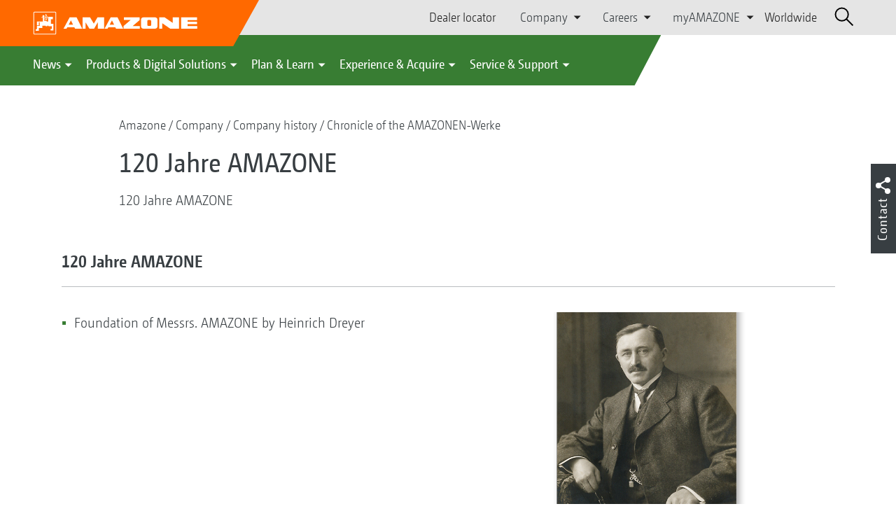

--- FILE ---
content_type: text/html;charset=UTF-8
request_url: https://amazone.co.uk/en-gb/company/company-history/chronik/120-jahre-amazone-90860
body_size: 12517
content:

<!DOCTYPE html>
<html class="no-js" lang="en-GB" dir="ltr"    >
<head data-lang="en">
<!-- Google Tag Manager -->
<!-- Google Tag Manager -->
<script data-cmp-vendor="s905" type="text/plain" class="cmplazyload">(function(w,d,s,l,i){w[l]=w[l]||[];w[l].push({'gtm.start':
new Date().getTime(),event:'gtm.js'});var f=d.getElementsByTagName(s)[0],
j=d.createElement(s),dl=l!='dataLayer'?'&l='+l:'';j.async=true;j.src=
'https://www.googletagmanager.com/gtm.js?id='+i+dl;f.parentNode.insertBefore(j,f);
})(window,document,'script','dataLayer','GTM-PPW6KPD');
</script>
<!-- End Google Tag Manager --> <meta http-equiv="content-type" content="text/html; charset=utf-8">
<meta http-equiv="content-language" content="en-GB">
<meta name="DC.language" content="en-GB" scheme="DCTERMS.RFC3066">
<meta name="DC.type" content="Text" scheme="DCTERMS.DCMIType">
<meta name="DC.format" content="text/html" scheme="DCTERMS.IMT">
<meta name="DC.identifier" content="/en-gb/company/company-history/chronik/120-jahre-amazone-90860">
<meta name="DC.description" content="Willkommen bei AMAZONE, Hersteller von Landmaschinen und Kommunalmaschinen, Systemanbieter f&amp;uuml;r intelligenten Pflanzenbau.">
<meta name="DC.language" content="en" scheme="DCTERMS.RFC3066">
<meta name="DC.type" content="Text" scheme="DCTERMS.DCMIType">
<meta name="DC.date" content="7 May 2025, 08:10:01" scheme="DCTERMS.W3CDTF">
<meta name="date" content="7 May 2025, 08:10:01">
<meta name="author" content="AMAZONE Ltd."/>
<meta name="copyright" content="1995-2021 AMAZONE Ltd.">
<meta name="revisit-after" content="2 days">
<meta name="revisit" content="2 days">
<meta name="MSSmartTagsPreventParsing" content="true">
<meta http-equiv="imagetoolbar" content="no">
<meta name="alternateTitle" content="120 Jahre AMAZONE">
<meta name="abstract" content="120 Jahre AMAZONE">
<meta name="Classification" content="com.coremedia.blueprint.cae.contentbeans.CMChannelImpl$$[id=91408]">
<meta name="Publisher" content="1995-2021 AMAZONE Ltd.">
<meta name="Copyright" content="1995-2021 AMAZONE Ltd.">
<meta name="topic" content="">
<meta name="Audience" content="Alle">
<meta name="Content-Language" CONTENT="en-GB">
<meta name="Language" CONTENT="English, en, english">
<meta name="Page-type" content="120 Jahre AMAZONE">
<title>120 Jahre AMAZONE </title>
<meta name="description" content="Willkommen bei AMAZONE, Hersteller von Landmaschinen und Kommunalmaschinen, Systemanbieter f&amp;uuml;r intelligenten Pflanzenbau.">
<meta name="viewport" content="width=device-width, initial-scale=1">
<meta name="generator" content="CoreMedia CMS">
<meta property="og:title" content="120 Jahre AMAZONE"/>
<meta property="og:description" content="Willkommen bei AMAZONE, Hersteller von Landmaschinen und Kommunalmaschinen, Systemanbieter f&amp;uuml;r intelligenten Pflanzenbau.">
<meta property="og:url" content="/en-gb/company/company-history/chronik/120-jahre-amazone-90860"/>
<meta name="robots" content="index, follow" />
<link rel="apple-touch-icon" sizes="180x180" href="/resource/crblob/1416884/b33f4da1cdf5be0eabda91af2c86eac7/apple-touch-icon-png-data.png" />
<link rel="shortcut icon" href="/resource/crblob/1284386/7c3255843e7f941ecd12834e50dddaf2/favicon-ico-data.ico" />
<link rel="canonical" href="https://amazone.co.uk/en-gb/company/company-history/chronik/120-jahre-amazone-90860">
<link rel="alternate" hreflang="x-default" href="https://amazone.net/en/company/company-history/chronik/120-jahre-amazone-48128">
<link rel="alternate" hreflang="fr-FR" href="https://amazone.fr/fr-fr/entreprise/quelques-mots-d-histoire/chronik/120-ans-amazone-289712"
title="French (France) | French (France)">
<link rel="alternate" hreflang="de" href="https://amazone.net/de/unternehmen/firmenhistorie/chronik/120-jahre-amazone-17480"
title="German | German">
<link rel="alternate" hreflang="pl-PL" href="https://amazone.pl/pl-pl/przedsiębiorstwo/historia-firmy/chronik/120-lat-amazone-185004"
title="Polish (Poland) | Polish (Poland)">
<link rel="alternate" hreflang="ru" href="https://amazone.net/ru/предприятие/история-компании/chronik/120-лет-компании-amazone-155078"
title="Russian | Russian">
<link rel="alternate" hreflang="fr" href="https://amazone.net/fr/entreprise/histoire-de-l-entreprise/chronik/120-ans-amazone-113782"
title="French | French">
<link rel="alternate" hreflang="en" href="https://amazone.net/en/company/company-history/chronik/120-jahre-amazone-48128"
title="English | English">
<link rel="alternate" hreflang="hu-HU" href="https://amazone.hu/hu-hu/az-oetletgyár/a-vállalat-toerténete/chronik/120-éves-az-amazone-210930"
title="Hungarian (Hungary) | Hungarian (Hungary)">
<link rel="alternate" hreflang="de-DE" href="https://amazone.de/de-de/unternehmen/firmenhistorie/chronik/120-jahre-amazone-73644"
title="German (Germany) | German (Germany)">
<link rel="alternate" hreflang="en-GB" href="https://amazone.co.uk/en-gb/company/company-history/chronik/120-jahre-amazone-90860"
title="English (United Kingdom) | English (United Kingdom)">
<script>document.documentElement.className = document.documentElement.className.replace(/no-js/g, 'js');</script>
<link href="/resource/themes/amazone/css/amazone-1726-140.css" rel="stylesheet" ></head><body id="top" data-countryCode="gb">
<!-- Google Tag Manager (noscript) -->
<noscript><iframe src="https://www.googletagmanager.com/ns.html?id=GTM-PPW6KPD"
height="0" width="0" style="display:none;visibility:hidden"></iframe></noscript>
<!-- End Google Tag Manager (noscript) -->
<!-- Consent Manager -->
<script>
if (!("gdprAppliesGlobally" in window)) {
window.gdprAppliesGlobally = true
}
if (!("cmp_id" in window) || window.cmp_id < 1) {
window.cmp_id = 0
}
if (!("cmp_cdid" in window)) {
window.cmp_cdid = "c5ef2373b1363"
}
if (!("cmp_params" in window)) {
window.cmp_params = ""
}
if (!("cmp_host" in window)) {
window.cmp_host = "a.delivery.consentmanager.net"
}
if (!("cmp_cdn" in window)) {
window.cmp_cdn = "cdn.consentmanager.net"
}
if (!("cmp_proto" in window)) {
window.cmp_proto = "https:"
}
if (!("cmp_codesrc" in window)) {
window.cmp_codesrc = "0"
}
window.cmp_getsupportedLangs = function () {
var b = ["DE", "EN", "FR", "IT", "NO", "DA", "FI", "ES", "PT", "RO", "BG", "ET", "EL", "GA", "HR", "LV", "LT", "MT", "NL", "PL", "SV", "SK", "SL", "CS", "HU", "RU", "SR", "ZH", "TR", "UK", "AR", "BS"];
if ("cmp_customlanguages" in window) {
for (var a = 0; a < window.cmp_customlanguages.length; a++) {
b.push(window.cmp_customlanguages[a].l.toUpperCase())
}
}
return b
};
window.cmp_getRTLLangs = function () {
var a = ["AR"];
if ("cmp_customlanguages" in window) {
for (var b = 0; b < window.cmp_customlanguages.length; b++) {
if ("r" in window.cmp_customlanguages[b] && window.cmp_customlanguages[b].r) {
a.push(window.cmp_customlanguages[b].l)
}
}
}
return a
};
window.cmp_getlang = function (a) {
if (typeof (a) != "boolean") {
a = true
}
if (a && typeof (cmp_getlang.usedlang) == "string" && cmp_getlang.usedlang !== "") {
return cmp_getlang.usedlang
}
return window.cmp_getlangs()[0]
};
window.cmp_extractlang = function (a) {
if (a.indexOf("cmplang=") != -1) {
a = a.substr(a.indexOf("cmplang=") + 8, 2).toUpperCase();
if (a.indexOf("&") != -1) {
a = a.substr(0, a.indexOf("&"))
}
} else {
a = ""
}
return a
};
window.cmp_getlangs = function () {
var g = window.cmp_getsupportedLangs();
var c = [];
var f = location.hash;
var e = location.search;
var j = "cmp_params" in window ? window.cmp_params : "";
var a = "languages" in navigator ? navigator.languages : [];
if (cmp_extractlang(f) != "") {
c.push(cmp_extractlang(f))
} else {
if (cmp_extractlang(e) != "") {
c.push(cmp_extractlang(e))
} else {
if (cmp_extractlang(j) != "") {
c.push(cmp_extractlang(j))
} else {
if ("cmp_setlang" in window && window.cmp_setlang != "") {
c.push(window.cmp_setlang.toUpperCase())
} else {
if ("cmp_langdetect" in window && window.cmp_langdetect == 1) {
c.push(window.cmp_getPageLang())
} else {
if (a.length > 0) {
for (var d = 0; d < a.length; d++) {
c.push(a[d])
}
}
if ("language" in navigator) {
c.push(navigator.language)
}
if ("userLanguage" in navigator) {
c.push(navigator.userLanguage)
}
}
}
}
}
}
var h = [];
for (var d = 0; d < c.length; d++) {
var b = c[d].toUpperCase();
if (b.length < 2) {
continue
}
if (g.indexOf(b) != -1) {
h.push(b)
} else {
if (b.indexOf("-") != -1) {
b = b.substr(0, 2)
}
if (g.indexOf(b) != -1) {
h.push(b)
}
}
}
if (h.length == 0 && typeof (cmp_getlang.defaultlang) == "string" && cmp_getlang.defaultlang !== "") {
return [cmp_getlang.defaultlang.toUpperCase()]
} else {
return h.length > 0 ? h : ["EN"]
}
};
window.cmp_getPageLangs = function () {
var a = window.cmp_getXMLLang();
if (a != "") {
a = [a.toUpperCase()]
} else {
a = []
}
a = a.concat(window.cmp_getLangsFromURL());
return a.length > 0 ? a : ["EN"]
};
window.cmp_getPageLang = function () {
var a = window.cmp_getPageLangs();
return a.length > 0 ? a[0] : ""
};
window.cmp_getLangsFromURL = function () {
var c = window.cmp_getsupportedLangs();
var b = location;
var m = "toUpperCase";
var g = b.hostname[m]() + ".";
var a = b.pathname[m]() + "/";
var f = [];
for (var e = 0; e < c.length; e++) {
var j = a.substring(0, c[e].length + 1);
if (g.substring(0, c[e].length + 1) == c[e] + ".") {
f.push(c[e][m]())
} else {
if (c[e].length == 5) {
var k = c[e].substring(3, 5) + "-" + c[e].substring(0, 2);
if (g.substring(0, k.length + 1) == k + ".") {
f.push(c[e][m]())
}
} else {
if (j == c[e] + "/" || j == "/" + c[e]) {
f.push(c[e][m]())
} else {
if (j == c[e].replace("-", "/") + "/" || j == "/" + c[e].replace("-", "/")) {
f.push(c[e][m]())
} else {
if (c[e].length == 5) {
var k = c[e].substring(3, 5) + "-" + c[e].substring(0, 2);
var h = a.substring(0, k.length + 1);
if (h == k + "/" || h == k.replace("-", "/") + "/") {
f.push(c[e][m]())
}
}
}
}
}
}
}
return f
};
window.cmp_getXMLLang = function () {
var c = document.getElementsByTagName("html");
if (c.length > 0) {
var c = c[0]
} else {
c = document.documentElement
}
if (c && c.getAttribute) {
var a = c.getAttribute("xml:lang");
if (typeof (a) != "string" || a == "") {
a = c.getAttribute("lang")
}
if (typeof (a) == "string" && a != "") {
var b = window.cmp_getsupportedLangs();
return b.indexOf(a.toUpperCase()) != -1 ? a : ""
} else {
return ""
}
}
};
(function () {
var B = document;
var C = B.getElementsByTagName;
var o = window;
var t = "";
var h = "";
var k = "";
var D = function (e) {
var i = "cmp_" + e;
e = "cmp" + e + "=";
var d = "";
var l = e.length;
var G = location;
var H = G.hash;
var w = G.search;
var u = H.indexOf(e);
var F = w.indexOf(e);
if (u != -1) {
d = H.substring(u + l, 9999)
} else {
if (F != -1) {
d = w.substring(F + l, 9999)
} else {
return i in o && typeof (o[i]) !== "function" ? o[i] : ""
}
}
var E = d.indexOf("&");
if (E != -1) {
d = d.substring(0, E)
}
return d
};
var j = D("lang");
if (j != "") {
t = j;
k = t
} else {
if ("cmp_getlang" in o) {
t = o.cmp_getlang().toLowerCase();
h = o.cmp_getlangs().slice(0, 3).join("_");
k = o.cmp_getPageLangs().slice(0, 3).join("_");
if ("cmp_customlanguages" in o) {
var m = o.cmp_customlanguages;
for (var x = 0; x < m.length; x++) {
var a = m[x].l.toLowerCase();
if (a == t) {
t = "en"
}
}
}
}
}
var q = ("cmp_proto" in o) ? o.cmp_proto : "https:";
if (q != "http:" && q != "https:") {
q = "https:"
}
var n = ("cmp_ref" in o) ? o.cmp_ref : location.href;
if (n.length > 300) {
n = n.substring(0, 300)
}
var z = function (d) {
var I = B.createElement("script");
I.setAttribute("data-cmp-ab", "1");
I.type = "text/javascript";
I.async = true;
I.src = d;
var H = ["body", "div", "span", "script", "head"];
var w = "currentScript";
var F = "parentElement";
var l = "appendChild";
var G = "body";
if (B[w] && B[w][F]) {
B[w][F][l](I)
} else {
if (B[G]) {
B[G][l](I)
} else {
for (var u = 0; u < H.length; u++) {
var E = C(H[u]);
if (E.length > 0) {
E[0][l](I);
break
}
}
}
}
};
var b = D("design");
var c = D("regulationkey");
var y = D("gppkey");
var s = D("att");
var f = o.encodeURIComponent;
var g = false;
try {
g = B.cookie.length > 0
} catch (A) {
g = false
}
var p = q + "//" + o.cmp_host + "/delivery/cmp.php?";
p += ("cmp_id" in o && o.cmp_id > 0 ? "id=" + o.cmp_id : "") + ("cmp_cdid" in o ? "&cdid=" + o.cmp_cdid : "") + "&h=" + f(n);
p += (b != "" ? "&cmpdesign=" + f(b) : "") + (c != "" ? "&cmpregulationkey=" + f(c) : "") + (y != "" ? "&cmpgppkey=" + f(y) : "");
p += (s != "" ? "&cmpatt=" + f(s) : "") + ("cmp_params" in o ? "&" + o.cmp_params : "") + (g ? "&__cmpfcc=1" : "");
z(p + "&l=" + f(t) + "&ls=" + f(h) + "&lp=" + f(k) + "&o=" + (new Date()).getTime());
var r = "js";
var v = D("debugunminimized") != "" ? "" : ".min";
if (D("debugcoverage") == "1") {
r = "instrumented";
v = ""
}
if (D("debugtest") == "1") {
r = "jstests";
v = ""
}
z(q + "//" + o.cmp_cdn + "/delivery/" + r + "/cmp_final" + v + ".js")
})();
window.cmp_addFrame = function (b) {
if (!window.frames[b]) {
if (document.body) {
var a = document.createElement("iframe");
a.style.cssText = "display:none";
if ("cmp_cdn" in window && "cmp_ultrablocking" in window && window.cmp_ultrablocking > 0) {
a.src = "//" + window.cmp_cdn + "/delivery/empty.html"
}
a.name = b;
a.setAttribute("title", "Intentionally hidden, please ignore");
a.setAttribute("role", "none");
a.setAttribute("tabindex", "-1");
document.body.appendChild(a)
} else {
window.setTimeout(window.cmp_addFrame, 10, b)
}
}
};
window.cmp_rc = function (c, b) {
var l = "";
try {
l = document.cookie
} catch (h) {
l = ""
}
var j = "";
var f = 0;
var g = false;
while (l != "" && f < 100) {
f++;
while (l.substr(0, 1) == " ") {
l = l.substr(1, l.length)
}
var k = l.substring(0, l.indexOf("="));
if (l.indexOf(";") != -1) {
var m = l.substring(l.indexOf("=") + 1, l.indexOf(";"))
} else {
var m = l.substr(l.indexOf("=") + 1, l.length)
}
if (c == k) {
j = m;
g = true
}
var d = l.indexOf(";") + 1;
if (d == 0) {
d = l.length
}
l = l.substring(d, l.length)
}
if (!g && typeof (b) == "string") {
j = b
}
return (j)
};
window.cmp_stub = function () {
var a = arguments;
__cmp.a = __cmp.a || [];
if (!a.length) {
return __cmp.a
} else {
if (a[0] === "ping") {
if (a[1] === 2) {
a[2]({
gdprApplies: gdprAppliesGlobally,
cmpLoaded: false,
cmpStatus: "stub",
displayStatus: "hidden",
apiVersion: "2.2",
cmpId: 31
}, true)
} else {
a[2](false, true)
}
} else {
if (a[0] === "getUSPData") {
a[2]({version: 1, uspString: window.cmp_rc("__cmpccpausps", "1---")}, true)
} else {
if (a[0] === "getTCData") {
__cmp.a.push([].slice.apply(a))
} else {
if (a[0] === "addEventListener" || a[0] === "removeEventListener") {
__cmp.a.push([].slice.apply(a))
} else {
if (a.length == 4 && a[3] === false) {
a[2]({}, false)
} else {
__cmp.a.push([].slice.apply(a))
}
}
}
}
}
}
};
window.cmp_gpp_ping = function () {
return {
gppVersion: "1.1",
cmpStatus: "stub",
cmpDisplayStatus: "hidden",
signalStatus: "not ready",
supportedAPIs: ["2:tcfeuv2", "5:tcfcav1", "7:usnat", "8:usca", "9:usva", "10:usco", "11:usut", "12:usct"],
cmpId: 31,
sectionList: [],
applicableSections: [0],
gppString: "",
parsedSections: {}
}
};
window.cmp_gppstub = function () {
var c = arguments;
__gpp.q = __gpp.q || [];
if (!c.length) {
return __gpp.q
}
var h = c[0];
var g = c.length > 1 ? c[1] : null;
var f = c.length > 2 ? c[2] : null;
var a = null;
var j = false;
if (h === "ping") {
a = window.cmp_gpp_ping();
j = true
} else {
if (h === "addEventListener") {
__gpp.e = __gpp.e || [];
if (!("lastId" in __gpp)) {
__gpp.lastId = 0
}
__gpp.lastId++;
var d = __gpp.lastId;
__gpp.e.push({id: d, callback: g});
a = {eventName: "listenerRegistered", listenerId: d, data: true, pingData: window.cmp_gpp_ping()};
j = true
} else {
if (h === "removeEventListener") {
__gpp.e = __gpp.e || [];
a = false;
for (var e = 0; e < __gpp.e.length; e++) {
if (__gpp.e[e].id == f) {
__gpp.e[e].splice(e, 1);
a = true;
break
}
}
j = true
} else {
__gpp.q.push([].slice.apply(c))
}
}
}
if (a !== null && typeof (g) === "function") {
g(a, j)
}
};
window.cmp_msghandler = function (d) {
var a = typeof d.data === "string";
try {
var c = a ? JSON.parse(d.data) : d.data
} catch (f) {
var c = null
}
if (typeof (c) === "object" && c !== null && "__cmpCall" in c) {
var b = c.__cmpCall;
window.__cmp(b.command, b.parameter, function (h, g) {
var e = {__cmpReturn: {returnValue: h, success: g, callId: b.callId}};
d.source.postMessage(a ? JSON.stringify(e) : e, "*")
})
}
if (typeof (c) === "object" && c !== null && "__uspapiCall" in c) {
var b = c.__uspapiCall;
window.__uspapi(b.command, b.version, function (h, g) {
var e = {__uspapiReturn: {returnValue: h, success: g, callId: b.callId}};
d.source.postMessage(a ? JSON.stringify(e) : e, "*")
})
}
if (typeof (c) === "object" && c !== null && "__tcfapiCall" in c) {
var b = c.__tcfapiCall;
window.__tcfapi(b.command, b.version, function (h, g) {
var e = {__tcfapiReturn: {returnValue: h, success: g, callId: b.callId}};
d.source.postMessage(a ? JSON.stringify(e) : e, "*")
}, b.parameter)
}
if (typeof (c) === "object" && c !== null && "__gppCall" in c) {
var b = c.__gppCall;
window.__gpp(b.command, function (h, g) {
var e = {__gppReturn: {returnValue: h, success: g, callId: b.callId}};
d.source.postMessage(a ? JSON.stringify(e) : e, "*")
}, "parameter" in b ? b.parameter : null, "version" in b ? b.version : 1)
}
};
window.cmp_setStub = function (a) {
if (!(a in window) || (typeof (window[a]) !== "function" && typeof (window[a]) !== "object" && (typeof (window[a]) === "undefined" || window[a] !== null))) {
window[a] = window.cmp_stub;
window[a].msgHandler = window.cmp_msghandler;
window.addEventListener("message", window.cmp_msghandler, false)
}
};
window.cmp_setGppStub = function (a) {
if (!(a in window) || (typeof (window[a]) !== "function" && typeof (window[a]) !== "object" && (typeof (window[a]) === "undefined" || window[a] !== null))) {
window[a] = window.cmp_gppstub;
window[a].msgHandler = window.cmp_msghandler;
window.addEventListener("message", window.cmp_msghandler, false)
}
};
if (!("cmp_noiframepixel" in window)) {
window.cmp_addFrame("__cmpLocator")
}
if ((!("cmp_disableusp" in window) || !window.cmp_disableusp) && !("cmp_noiframepixel" in window)) {
window.cmp_addFrame("__uspapiLocator")
}
if ((!("cmp_disabletcf" in window) || !window.cmp_disabletcf) && !("cmp_noiframepixel" in window)) {
window.cmp_addFrame("__tcfapiLocator")
}
if ((!("cmp_disablegpp" in window) || !window.cmp_disablegpp) && !("cmp_noiframepixel" in window)) {
window.cmp_addFrame("__gppLocator")
}
window.cmp_setStub("__cmp");
if (!("cmp_disabletcf" in window) || !window.cmp_disabletcf) {
window.cmp_setStub("__tcfapi")
}
if (!("cmp_disableusp" in window) || !window.cmp_disableusp) {
window.cmp_setStub("__uspapi")
}
if (!("cmp_disablegpp" in window) || !window.cmp_disablegpp) {
window.cmp_setGppStub("__gpp")
}
</script>
<!-- End Consent Manager -->
<header id="cm-header" class="c-header" role="banner">
<a href="/en-gb" class="c-logo-link">
<img src="/resource/crblob/1822/0ebf03401f47ce0600a6addf1a70aa89/logo-reversed-svg-data.svg" class="c-logo" alt="Amazone">
</a>
<div class="l cf">
<div class="c-header__controls">
<input type="checkbox" id="responsive-nav">
<label for="responsive-nav" class="responsive-nav-label">
<div class="burger-menu">
<span></span>
<span></span>
<span></span>
</div>
</label>
<ul class="c-header-select__btn">
<li>
<a href="/en-gb/experience-acquire/acquire/sales-contacts/dealer-locator">Dealer locator</a>
</li>
</ul><ul class="c-header-select__list">
<li>Company
<ul>
<li><a href="/en-gb/company/about-amazone-ltd-" class="">About AMAZONE Ltd.</a></li>
<li><a href="/en-gb/company/corporate-philosophy" class="">Corporate philosophy</a></li>
<li><a href="/en-gb/company/company-news" class="">Company News</a></li>
<li><a href="/en-gb/company/image-films" class="">Image films</a></li>
<li><a href="/en-gb/company/company-history" class="">Company history</a></li>
<li><a href="/en-gb/company/certification" class="">Certificates</a></li>
<li><a href="/en-gb/company/sustainability" class="">Sustainability</a></li>
<li><a href="/en-gb/company/group-production-sites" class="">Group | Sites</a></li>
<li><a href="/en-gb/company/faq" class="">FAQ</a></li>
<li><a href="/en-gb/service-support/for-farmers-contractors-and-councils/customer-service/contacts" class="">Company contacts</a></li>
<li><a href="/en-gb/company/contact" class="">Contact us</a></li>
<li><a href="/en-gb/impressum/legal-information-106110" class="">Legal Information</a></li>
<li><a href="/en-gb/company/data-protection-statement" class="">Data Protection Statement</a></li>
<li><a href="/en-gb/company/compliance" class="">Compliance</a></li>
<li><a href="/en-gb/company/general-terms-of-sale-and-delivery" class="">General terms of sale and delivery</a></li>
</ul>
</li>
</ul><ul class="c-header-select__list">
<li>Careers
<ul>
<li><a href="/en-gb/career/amazone-as-an-employer" class="">AMAZONE as an employer</a></li>
<li><a href="/en-gb/company/group-production-sites" class="">Group | Sites</a></li>
<li><a href="/en-gb/career/job-centre" class="">Job centre</a></li>
</ul>
</li>
</ul><ul class="c-header-select__list">
<li>myAMAZONE
<ul>
<li><a class="" href="https://amazone.co.uk/en-gb/myamazone" >
Overview </a></li>
<li><a href="/en-gb/myamazone/login" class="">Sign in</a></li>
<li><a href="/en-gb/myamazone/registration" class="">Registration</a></li>
</ul>
</li>
</ul><ul class="c-header-select__btn">
<li>
<a href="/en-gb/worldwide">Worldwide</a>
</li>
</ul> <div id="cm-search" class="cm-header__search">
<form id="cm-search-form" class="cm-search cm-search--form c-search-form" action="/service/search/en-gb/106760" role="search">
<div class="c-search-form__wrapper">
<label for="cm-search-query" class="cm-search__label c-search-form__label is-vishidden">Search</label>
<input id="cm-search-query" type="search" class="c-search-form__input cm-search__input" name="query" value="" placeholder="Search..." minlength="3" required>
<button class="cm-search__button search__icon">
</button>
</div>
</form><input type="hidden" id="rootNavigationId" value="106094" /> </div>
</div>
</div>
<nav class="c-primary-nav">
<div class="c-primary-nav-content">
<a class="mobile-nav-back-btn">&lt; Back</a>
<div class="c-primary-nav__dropdown">
<button class="c-primary-nav__btn">News</button>
<div class="c-primary-nav__content" style="display: none;">
<div class="c-primary-nav__row">
<div class="c-primary-nav__column col-xs-12 col-lg-3">
<div class="col-xs-12">
<h3>News from AMAZONE</h3>
</div>
<div class="c-primary-nav__container c-primary-nav__container-row">
<ul class="c-primary-nav__block col-sm-5 col-md-6 col-lg-12">
<li class="c-nav-item--highlighted ">
<a href="https://amazone.co.uk/en-gb/agritechnica/agritechnica-2025-innovations" >Our AGRITECHNICA Innovations 2025</a>
</li>
</ul><ul class="c-primary-nav__block col-sm-5 col-md-6 col-lg-6">
<li class="c-nav-item--highlighted ">
<a href="/en-gb/news/news-from-amazone/news-and-product-innovations">News and product innovations</a>
</li>
</ul><ul class="c-primary-nav__block col-sm-5 col-md-6 col-lg-6">
<li class="c-nav-item--highlighted ">
<a href="https://www.amazone.co.uk/en-gb/products-digital-solutions/-test-and-driving-reports" >Test and driving reports</a>
</li>
</ul><ul class="c-primary-nav__block col-sm-5 col-md-6 col-lg-6">
<li class="c-nav-item--highlighted ">
<a href="/en-gb/service-support/for-the-press/amazone-report">AMAZONE report</a>
</li>
</ul><ul class="c-primary-nav__block col-sm-5 col-md-6 col-lg-6">
<li class="c-nav-item--highlighted ">
<a href="/en-gb/news/news-from-amazone/newsletter-anmeldung">Subscribe to Newsletter</a>
</li>
</ul> </div>
</div><div class="c-primary-nav__column col-xs-12 col-lg-2">
<div class="col-xs-12">
<h3>Promotions</h3>
</div>
<div class="c-primary-nav__container c-primary-nav__container-column">
<ul class="c-primary-nav__block col-sm-5 col-md-6 col-lg-12">
<li class="c-nav-item--highlighted ">
<a href="/en-gb/products-digital-solutions/promotion/offers">Current offers</a>
</li>
</ul> </div>
</div><div class="c-primary-nav__column col-xs-12 col-lg-5">
<div class="col-xs-12">
<h3>Social Media</h3>
</div>
<div class="c-primary-nav__container c-primary-nav__container-row">
<ul class="c-primary-nav__block col-sm-5 col-md-6 col-lg-12">
<li class="c-nav-item--highlighted ">
<a href="/en-gb/experience-acquire/experience/discover-amazone-ltd-on-social-networks-1094780">Discover AMAZONE Ltd on social networks</a>
</li>
</ul><ul class="c-primary-nav__block col-sm-5 col-md-6 col-lg-2">
<li class="c-nav-item--highlighted ">
<a href="https://www.facebook.com/Amazone.Ltd" target="_blank">Facebook</a>
</li>
</ul><ul class="c-primary-nav__block col-sm-5 col-md-6 col-lg-2">
<li class="c-nav-item--highlighted ">
<a href="https://www.instagram.com/amazone_ltd" target="_blank">Instagram</a>
</li>
</ul><ul class="c-primary-nav__block col-sm-5 col-md-6 col-lg-2">
<li class="c-nav-item--highlighted ">
<a href="https://www.youtube.com/amazonede" target="_blank">YouTube</a>
</li>
</ul><ul class="c-primary-nav__block col-sm-5 col-md-6 col-lg-2">
<li class="c-nav-item--highlighted ">
<a href="https://www.tiktok.com/@amazone.ltd" target="_blank">TikTok</a>
</li>
</ul><ul class="c-primary-nav__block col-sm-5 col-md-6 col-lg-2">
<li class="c-nav-item--highlighted ">
<a href="https://linkedin.com/company/amazone-ltd" target="_blank">linkedIn</a>
</li>
</ul> </div>
</div> </div>
<button class="c-btn c-btn--close">˟</button>
</div>
</div><div class="c-primary-nav__dropdown">
<button class="c-primary-nav__btn">Products &amp; Digital Solutions</button>
<div class="c-primary-nav__content" style="display: none;">
<div class="c-primary-nav__row">
<div class="c-primary-nav__column col-xs-12 col-lg-6">
<div class="col-xs-12">
<h3>Agricultural &amp; Groundcare Solutions</h3>
</div>
<div class="c-primary-nav__container c-primary-nav__container-row">
<ul class="c-primary-nav__block col-sm-5 col-md-6 col-lg-4">
<li class="c-nav-item--highlighted ">
<div class="c-icon-holder">
<img src="/resource/crblob/98456/15bcb4e759b12e8642d1c31f7c4737bb/navigationicon-bodenbearbeitung-data.svg">
</div>
<a href="/en-gb/products-digital-solutions/agricultural-technology/cultivation">Soil tillage</a>
</li>
<li><a target="" href="/en-gb/products-digital-solutions/agricultural-technology/cultivation/ploughs">Ploughs</a></li>
<li><a target="" href="/en-gb/products-digital-solutions/agricultural-technology/cultivation/compact-disc-harrows">Compact disc harrows</a></li>
<li><a target="" href="/en-gb/products-digital-solutions/agricultural-technology/cultivation/cultivators">Cultivators</a></li>
<li><a target="" href="/en-gb/products-digital-solutions/agricultural-technology/cultivation/rotary-harrows-rotary-cultivators">Power harrows &amp; Rotary cultivators</a></li>
<li><a target="" href="/en-gb/products-digital-solutions/agricultural-technology/cultivation/hopper-catch-crop-sowing">Catch crop seeders</a></li>
<li><a target="" href="/en-gb/products-digital-solutions/agricultural-technology/cultivation/cutting-roller-combination">Cutting roller combination</a></li>
<li><a target="" href="/en-gb/products-digital-solutions/agricultural-technology/cultivation/land-roller">Cambridge rolls</a></li>
</ul><ul class="c-primary-nav__block col-sm-5 col-md-6 col-lg-4">
<li class="c-nav-item--highlighted ">
<div class="c-icon-holder">
<img src="/resource/crblob/100926/efaa4afec6053f07f0a1f153a9623222/navigationicon-saetechnik-data.svg">
</div>
<a href="/en-gb/products-digital-solutions/agricultural-technology/seeding">Seeding</a>
</li>
<li><a target="" href="/en-gb/products-digital-solutions/agricultural-technology/seeding/conventional-seed-drills">Conventional seed drills</a></li>
<li><a target="" href="/en-gb/products-digital-solutions/agricultural-technology/seeding/pneumatic-seed-drills">Pneumatic seed drills</a></li>
<li><a target="" href="/en-gb/products-digital-solutions/agricultural-technology/seeding/precision-sowing-technology">Precision seeders</a></li>
<li><a target="" href="/en-gb/products-digital-solutions/agricultural-technology/seeding/catch-crop-sowing">Catch crop seeders</a></li>
<li><a target="" href="/en-gb/products-digital-solutions/agricultural-technology/seeding/packer">Packers</a></li>
</ul><ul class="c-primary-nav__block col-sm-5 col-md-6 col-lg-4">
<li class="c-nav-item--highlighted ">
<div class="c-icon-holder">
<img src="/resource/crblob/95434/a199f3e39d9bb210d481385fe8b540bc/navigationicon-duengetechnik-data.svg">
</div>
<a href="/en-gb/products-digital-solutions/agricultural-technology/fertilising-technology">Fertilisation</a>
</li>
<li><a target="" href="/en-gb/products-digital-solutions/agricultural-technology/fertilising-technology/mounted-spreader">Mounted spreaders</a></li>
<li><a target="" href="/en-gb/products-digital-solutions/agricultural-technology/fertilising-technology/trailed-spreader">Trailed spreaders</a></li>
</ul><ul class="c-primary-nav__block col-sm-5 col-md-6 col-lg-4">
<li class="c-nav-item--highlighted ">
<div class="c-icon-holder">
<img src="/resource/crblob/94390/5b3c77bd30a3a05dc545e58518d11fae/navigationicon-pfanzenschutztechnik-data.svg">
</div>
<a href="/en-gb/products-digital-solutions/agricultural-technology/crop-protection">Crop protection technology</a>
</li>
<li><a target="" href="/en-gb/products-digital-solutions/agricultural-technology/crop-protection/mounted-sprayer">Mounted sprayers</a></li>
<li><a target="" href="/en-gb/products-digital-solutions/agricultural-technology/crop-protection/trailed-sprayer">Trailed sprayers</a></li>
<li><a target="" href="/en-gb/products-digital-solutions/agricultural-technology/crop-protection/self-propelled-sprayer">Self-propelled sprayers</a></li>
<li><a target="" href="/en-gb/products-digital-solutions/agricultural-technology/crop-protection/self-contained-front-tank">Self-contained front tank</a></li>
</ul><ul class="c-primary-nav__block col-sm-5 col-md-6 col-lg-4">
<li class="c-nav-item--highlighted ">
<div class="c-icon-holder">
<img src="/resource/crblob/1601344/5bcca909666b8a78aa43752df157a534/navigationicon-hacktechnik-data.svg">
</div>
<a href="/en-gb/products-digital-solutions/agricultural-technology/hoeing-systems">Hoeing equipment</a>
</li>
<li><a target="" href="/en-gb/products-digital-solutions/agricultural-technology/venterra-1k-inter-row-hoe-2038348">Venterra 1K inter-row hoe</a></li>
<li><a target="" href="/en-gb/products-digital-solutions/agricultural-technology/venterra-2k-inter-row-hoe-2039166">Venterra 2K inter-row hoe</a></li>
<li><a target="" href="/en-gb/products-digital-solutions/agricultural-technology/venterra-vr4-inter-row-hoe-2039290">Venterra VR4 inter row hoe</a></li>
</ul><ul class="c-primary-nav__block col-sm-5 col-md-6 col-lg-4">
<li class="c-nav-item--highlighted ">
<div class="c-icon-holder">
<img src="/resource/crblob/101810/82e0afa3961421b9c009afa7906539cd/navigationicon-gruenfaechenpflege-und-streutechnik-data.svg">
</div>
<a href="/en-gb/products-digital-solutions/agricultural-technology/groundcare-equipment-pasture-management">Greenspace maintenance &amp; spreading</a>
</li>
<li><a target="" href="/en-gb/products-digital-solutions/agricultural-technology/groundcare-equipment-pasture-management/mowers-collectors">Mowers &amp; Collectors</a></li>
<li><a target="" href="/en-gb/products-digital-solutions/agricultural-technology/groundcare-equipment-pasture-management/winter-salt-spreaders">Winter salt spreaders</a></li>
<li><a target="" href="/en-gb/products-digital-solutions/agricultural-technology/groundcare-equipment-pasture-management/road-construction">Road construction</a></li>
</ul> </div>
</div><div class="c-primary-nav__column col-xs-12 col-lg-3">
<div class="col-xs-12">
<h3>Digital solutions</h3>
</div>
<div class="c-primary-nav__container c-primary-nav__container-column">
<ul class="c-primary-nav__block col-sm-5 col-md-6 col-lg-12">
<li class="c-nav-item--highlighted ">
<div class="c-icon-holder">
<img src="/resource/crblob/104682/3f34dc1465ebf9ae7e7fec3671f08874/navigationicon-terminals-und-hardware-data.svg">
</div>
<a href="/en-gb/products-digital-solutions/digital-solutions/terminals-hardware">Terminals &amp; Hardware</a>
</li>
<li><a target="" href="/en-gb/products-digital-solutions/digital-solutions/terminals-hardware/machine-specific-controllers">Machine-specific operator terminals</a></li>
<li><a target="" href="/en-gb/products-digital-solutions/digital-solutions/terminals-hardware/isobus-terminals">ISOBUS control</a></li>
</ul><ul class="c-primary-nav__block col-sm-5 col-md-6 col-lg-12">
<li class="c-nav-item--highlighted ">
<div class="c-icon-holder">
<img src="/resource/crblob/104902/8b0fcd90483f1fe5392c37bfd6d8fb42/navigationicon-software-data.svg">
</div>
<a href="/en-gb/products-digital-solutions/digital-solutions/software">Software</a>
</li>
<li><a target="" href="/en-gb/products-digital-solutions/digital-solutions/software/isobus">ISOBUS</a></li>
<li><a target="" href="/en-gb/products-digital-solutions/digital-solutions/software/isobus-software-licences">Software licences</a></li>
<li><a target="" href="/en-gb/products-digital-solutions/digital-solutions/software/data-management">Data management</a></li>
<li><a target="" href="/en-gb/products-digital-solutions/digital-solutions/software/agapps">myAMAZONE Apps</a></li>
</ul><ul class="c-primary-nav__block col-sm-5 col-md-6 col-lg-12">
<li class="c-nav-item--highlighted ">
<div class="c-icon-holder">
</div>
<a href="/en-gb/products-digital-solutions/digital-solutions/amazone-4-0">AMAZONE 4.0</a>
</li>
<li><a target="" href="/en-gb/products-digital-solutions/digital-solutions/amazone-4-0/overview-amazone-four-zero">Overview of AMAZONE 4.0</a></li>
</ul> </div>
</div> <div class="c-primary-nav__column col-xs-12 col-lg-2">
<div class="c-primary-nav__container c-primary-nav__container-column">
<ul class="c-primary-nav__block col-sm-5 col-md-6 col-lg-12">
<h3>Promotions</h3>
<li class="c-nav-item--highlighted ">
<a href="/en-gb/products-digital-solutions/promotion/offers">Current offers</a>
</li>
</ul><ul class="c-primary-nav__block col-sm-5 col-md-6 col-lg-12">
<h3>Product finder</h3>
<li class="c-nav-item--highlighted ">
<div class="c-icon-holder">
</div>
<a href="/en-gb/products-digital-solutions/product-finder/product-lines">Product lines</a>
</li>
<li><a target="" href="/en-gb/products-digital-solutions/product-finder/product-lines/product-finder-for-soil-tillage">Product finder for soil tillage</a></li>
</ul><ul class="c-primary-nav__block col-sm-5 col-md-6 col-lg-12">
<li class="c-nav-item--highlighted ">
<a href="/en-gb/products-digital-solutions/product-brochures">Product brochures</a>
</li>
</ul> </div>
</div>
</div>
<button class="c-btn c-btn--close">˟</button>
</div>
</div><div class="c-primary-nav__dropdown">
<button class="c-primary-nav__btn">Plan &amp; Learn</button>
<div class="c-primary-nav__content" style="display: none;">
<div class="c-primary-nav__row">
<div class="c-primary-nav__column col-xs-12 col-lg-3">
<div class="col-xs-12">
<h3>Planning</h3>
</div>
<div class="c-primary-nav__container c-primary-nav__container-row">
<ul class="c-primary-nav__block col-sm-5 col-md-6 col-lg-4">
<li class="c-nav-item--highlighted ">
<a href="/en-gb/service-support/for-farmers-contractors-and-councils/customer-service/smartlearning">SmartLearning</a>
</li>
</ul><ul class="c-primary-nav__block col-sm-5 col-md-6 col-lg-6">
<li class="c-nav-item--highlighted ">
<div class="c-icon-holder">
</div>
<a href="/en-gb/plan-learn/planning/calculators">Calculators</a>
</li>
<li><a target="_blank" href="https://amazone.co.uk/en-gb/output-calculator/">Output calculator</a></li>
<li><a target="_blank" href="https://dosierwalzen.amazone.de/en/machine-type">Metering roller configurator</a></li>
<li><a target="" href="/en-gb/plan-learn/planning/calculators/border-spreading-calculator">Border Spreading Calculator</a></li>
<li><a target="" href="/en-gb/service-support/for-farmers-contractors-and-councils/fertiliser-service/spread-pattern-simulator">Spread pattern simulator</a></li>
</ul> </div>
</div><div class="c-primary-nav__column col-xs-12 col-lg-4">
<div class="col-xs-12">
<h3>Learn</h3>
</div>
<div class="c-primary-nav__container c-primary-nav__container-row">
<ul class="c-primary-nav__block col-sm-5 col-md-6 col-lg-6">
<li class="c-nav-item--highlighted ">
<a href="/en-gb/plan-learn/learn/-ideasforfuture">#ideasforfuture</a>
</li>
</ul><ul class="c-primary-nav__block col-sm-5 col-md-6 col-lg-6">
<li class="c-nav-item--highlighted ">
<a href="/en-gb/plan-learn/learn/-intelligent-crop-production">Intelligent crop production</a>
</li>
</ul><ul class="c-primary-nav__block col-sm-5 col-md-6 col-lg-6">
<li class="c-nav-item--highlighted ">
<a href="/en-gb/plan-learn/learn/precision-today">The world of precision</a>
</li>
</ul><ul class="c-primary-nav__block col-sm-5 col-md-6 col-lg-6">
<li class="c-nav-item--highlighted ">
<a href="/en-gb/plan-learn/learn/spreader-application-center">Spreader Application Center</a>
</li>
</ul><ul class="c-primary-nav__block col-sm-5 col-md-6 col-lg-6">
<li class="c-nav-item--highlighted ">
<a href="/en-gb/plan-learn/learn/3c-cost-cutting-concept">3C - Cost Cutting Concept</a>
</li>
</ul><ul class="c-primary-nav__block col-sm-5 col-md-6 col-lg-6">
<li class="c-nav-item--highlighted ">
<a href="/en-gb/plan-learn/learn/neuer-inhalt-1-">Trial Sites</a>
</li>
</ul><ul class="c-primary-nav__block col-sm-5 col-md-6 col-lg-6">
<li class="c-nav-item--highlighted ">
<a href="https://controlled-row-farming.de/en/" target="_blank">Controlled Row Farming</a>
</li>
</ul><ul class="c-primary-nav__block col-sm-5 col-md-6 col-lg-6">
<li class="c-nav-item--highlighted ">
<a href="https://www.amazone.co.uk/en-gb/products-digital-solutions/-test-and-driving-reports" >Test and driving reports</a>
</li>
</ul> </div>
</div><div class="c-primary-nav__column col-xs-12 col-lg-5">
<div class="col-xs-12">
<h3>AMAZONE 4.0</h3>
</div>
<div class="c-primary-nav__container c-primary-nav__container-row">
<ul class="c-primary-nav__block col-sm-5 col-md-6 col-lg-12">
<li class="c-nav-item--highlighted ">
<div class="c-icon-holder">
</div>
<a href="/en-gb/products-digital-solutions/digital-solutions/amazone-4-0/overview-amazone-four-zero">Overview of AMAZONE 4.0</a>
</li>
<li><a target="" href="/en-gb/products-digital-solutions/digital-solutions/amazone-4-0/overview-amazone-four-zero/meeting-challenges-with-intelligent-solutions-">Meeting challenges with intelligent solutions </a></li>
<li><a target="" href="/en-gb/products-digital-solutions/digital-solutions/amazone-4-0/overview-amazone-four-zero/amazone-4-0-the-right-digital-solution-for-intelligent-crop-production">AMAZONE 4.0 - The right digital solution for intelligent crop production</a></li>
<li><a target="" href="/en-gb/products-digital-solutions/digital-solutions/amazone-4-0/overview-amazone-four-zero/isobus-machine-actuation-from-amazone">ISOBUS machine actuation from AMAZONE</a></li>
<li><a target="" href="/en-gb/products-digital-solutions/digital-solutions/amazone-4-0/overview-amazone-four-zero/intelligent-machine-technology-from-amazone">Intelligent machine technology from AMAZONE</a></li>
<li><a target="" href="/en-gb/products-digital-solutions/digital-solutions/amazone-4-0/overview-amazone-four-zero/digital-service-offers">Digital service offers</a></li>
<li><a target="" href="/en-gb/products-digital-solutions/digital-solutions/amazone-4-0/overview-amazone-four-zero/the-benefits-for-your-farm">The benefits for your farm</a></li>
</ul> </div>
</div> </div>
<button class="c-btn c-btn--close">˟</button>
</div>
</div><div class="c-primary-nav__dropdown">
<button class="c-primary-nav__btn">Experience &amp; Acquire</button>
<div class="c-primary-nav__content" style="display: none;">
<div class="c-primary-nav__row">
<div class="c-primary-nav__column col-xs-12 col-lg-3">
<div class="col-xs-12">
<h3>Experience</h3>
</div>
<div class="c-primary-nav__container c-primary-nav__container-column">
<ul class="c-primary-nav__block col-sm-5 col-md-6 col-lg-12">
<li class="c-nav-item--highlighted ">
<div class="c-icon-holder">
</div>
<a href="/en-gb/experience-acquire/experience/events">Events</a>
</li>
<li><a target="" href="/en-gb/experience-acquire/experience/events/round-the-corner">Round the corner</a></li>
<li><a target="" href="/en-gb/experience-acquire/experience/events/upcoming-events">Upcoming events</a></li>
<li><a target="" href="/en-gb/experience-acquire/experience/events/agritechnica2025">AGRITECHNICA 2025</a></li>
<li><a target="" href="/en-gb/experience-acquire/experience/events/looking-back">Looking back</a></li>
</ul><ul class="c-primary-nav__block col-sm-5 col-md-6 col-lg-12">
<li class="c-nav-item--highlighted ">
<a href="/en-gb/experience-acquire/experience/further-interest">Further interest</a>
</li>
</ul> </div>
</div><div class="c-primary-nav__column col-xs-12 col-lg-9">
<div class="col-xs-12">
<h3>Acquire</h3>
</div>
<div class="c-primary-nav__container c-primary-nav__container-row">
<ul class="c-primary-nav__block col-sm-5 col-md-6 col-lg-4">
<li class="c-nav-item--highlighted ">
<div class="c-icon-holder">
</div>
<a href="/en-gb/experience-acquire/acquire/sales-contacts">Sales contacts</a>
</li>
<li><a target="" href="/en-gb/experience-acquire/acquire/sales-contacts/dealer-locator">Dealer locator</a></li>
</ul><ul class="c-primary-nav__block col-sm-5 col-md-6 col-lg-4">
<li class="c-nav-item--highlighted ">
<div class="c-icon-holder">
</div>
<a href="/en-gb/experience-acquire/acquire/used-machines">Used machinery</a>
</li>
<li><a target="" href="/en-gb/experience-acquire/acquire/used-machines/amazone-used-machinery">AMAZONE used machinery</a></li>
</ul><ul class="c-primary-nav__block col-sm-5 col-md-6 col-lg-4">
<li class="c-nav-item--highlighted ">
<div class="c-icon-holder">
</div>
<a href="/en-gb/experience-acquire/acquire/fanshop-fun">Fanshop | Fun</a>
</li>
<li><a target="_blank" href="https://info.amazone.de/DisplayInfo.aspx?id=40405">Screensaver - Amazons</a></li>
<li><a target="_blank" href="http://info.amazone.de/DisplayInfo.aspx?id=41181">Screensaver - machines</a></li>
<li><a target="" href="/en-gb/experience-acquire/acquire/fanshop-fun/juniorseite">Juniorseite</a></li>
<li><a target="_blank" href="https://info.amazone.de/DisplayInfo.aspx?id=4288">AMAZONE paint-book</a></li>
</ul><ul class="c-primary-nav__block col-sm-5 col-md-6 col-lg-3">
<li class="c-nav-item--highlighted ">
<a href="/en-gb/experience-acquire/acquire/amazone-finance">AMAZONE Finance</a>
</li>
</ul><ul class="c-primary-nav__block col-sm-5 col-md-6 col-lg-4">
<li class="c-nav-item--highlighted ">
<a href="/en-gb/experience-acquire/acquire/special-offers">Special offers</a>
</li>
</ul> </div>
</div> </div>
<button class="c-btn c-btn--close">˟</button>
</div>
</div><div class="c-primary-nav__dropdown">
<button class="c-primary-nav__btn">Service &amp; Support</button>
<div class="c-primary-nav__content" style="display: none;">
<div class="c-primary-nav__row">
<div class="c-primary-nav__column col-xs-12 col-lg-6">
<div class="col-xs-12">
<h3>For farmers, contractors and local authorities</h3>
</div>
<div class="c-primary-nav__container c-primary-nav__container-row">
<ul class="c-primary-nav__block col-sm-5 col-md-6 col-lg-12">
<li class="c-nav-item--highlighted ">
<a href="https://amazone.co.uk/en-gb/myamazone" >myAMAZONE - for more output</a>
</li>
</ul><ul class="c-primary-nav__block col-sm-5 col-md-6 col-lg-3">
<li class="c-nav-item--highlighted ">
<div class="c-icon-holder">
</div>
<a href="/en-gb/service-support/for-farmers-contractors-and-councils/fertiliser-service">FertiliserService</a>
</li>
<li><a target="" href="/en-gb/service-support/for-farmers-contractors-and-councils/fertiliser-service/spreader-application-center-/spreader-application-center-90046">Spreader Application Center</a></li>
<li><a target="" href="/en-gb/service-support/for-farmers-contractors-and-councils/fertiliser-service/on-line-fertiliser-database">On-line fertiliser database</a></li>
<li><a target="" href="/en-gb/products-digital-solutions/digital-solutions/software/agapps/myspreader-app-104706">mySpreader App</a></li>
<li><a target="" href="/en-gb/service-support/for-farmers-contractors-and-councils/fertiliser-service/spread-pattern-simulator">Spread pattern simulator</a></li>
<li><a target="" href="/en-gb/service-support/for-farmers-contractors-and-councils/fertiliser-service/easycheck-/easycheck-90078">EasyCheck</a></li>
</ul><ul class="c-primary-nav__block col-sm-5 col-md-6 col-lg-3">
<li class="c-nav-item--highlighted ">
<div class="c-icon-holder">
</div>
<a href="/en-gb/service-support/for-farmers-contractors-and-councils/customer-service">Customer service</a>
</li>
<li><a target="" href="https://amazone.co.uk/en-gb/experience-acquire/acquire/sales-contacts/dealer-locator">Servicepartner</a></li>
<li><a target="" href="/en-gb/service-support/for-farmers-contractors-and-councils/customer-service/smartlearning">SmartLearning</a></li>
<li><a target="" href="/en-gb/service-support/for-farmers-contractors-and-councils/customer-service/pre-season-guide">Pre-season guide</a></li>
<li><a target="" href="/en-gb/service-support/for-farmers-contractors-and-councils/customer-service/service-contacts">Service contact</a></li>
<li><a target="" href="/en-gb/service-support/for-farmers-contractors-and-councils/customer-service/contacts">Company contacts</a></li>
<li><a target="" href="/en-gb/service-support/for-farmers-contractors-and-councils/customer-service/downloads">Downloads</a></li>
</ul><ul class="c-primary-nav__block col-sm-5 col-md-6 col-lg-4">
<li class="c-nav-item--highlighted ">
<div class="c-icon-holder">
</div>
<a href="/en-gb/service-support/for-farmers-contractors-and-councils/spare-parts">Spare parts</a>
</li>
<li><a target="" href="/en-gb/service-support/for-farmers-contractors-and-councils/spare-parts/latest-news">Latest news</a></li>
<li><a target="" href="/en-gb/service-support/for-farmers-contractors-and-councils/spare-parts/spare-parts-details/amazone-original-spare-parts-1611046">AMAZONE Original spare parts</a></li>
<li><a target="" href="/en-gb/service-support/for-farmers-contractors-and-councils/spare-parts/spare-parts-details/amazone-global-parts-centre-1611020">AMAZONE Global Parts Centre</a></li>
<li><a target="" href="/en-gb/service-support/for-farmers-contractors-and-councils/spare-parts/spare-parts-details/amazone-spare-parts-portal-1611024">AMAZONE spare parts portal</a></li>
</ul> </div>
</div><div class="c-primary-nav__column col-xs-12 col-lg-3">
<div class="col-xs-12">
<h3>For Sales &amp; Service partner</h3>
</div>
<div class="c-primary-nav__container c-primary-nav__container-row">
<ul class="c-primary-nav__block col-sm-5 col-md-6 col-lg-12">
<li class="c-nav-item--highlighted ">
<a href="https://portal.amazone.de/saml/login/?locale=en" target="_blank">my AMAZONE for dealer</a>
</li>
</ul><ul class="c-primary-nav__block col-sm-5 col-md-6 col-lg-12">
<li class="c-nav-item--highlighted ">
<a href="https://configurator.amazone.de" target="_blank">Product configurator</a>
</li>
</ul><ul class="c-primary-nav__block col-sm-5 col-md-6 col-lg-12">
<li class="c-nav-item--highlighted ">
<a href="https://downloadcenter.amazone.de/en/docs?languages=en-GB,ne-NE,ot-OT" target="_blank">Download Center</a>
</li>
</ul><ul class="c-primary-nav__block col-sm-5 col-md-6 col-lg-12">
<li class="c-nav-item--highlighted ">
<a href="/en-gb/service-support/for-sales-partners/downloads-overview">Downloads overview</a>
</li>
</ul><ul class="c-primary-nav__block col-sm-5 col-md-6 col-lg-12">
<li class="c-nav-item--highlighted ">
<a href="/en-gb/service-support/for-sales-partners/dealer-marketing-service">Dealer marketing service</a>
</li>
</ul> </div>
</div><div class="c-primary-nav__column col-xs-12 col-lg-3">
<div class="col-xs-12">
<h3>For the Press</h3>
</div>
<div class="c-primary-nav__container c-primary-nav__container-column">
<ul class="c-primary-nav__block col-sm-5 col-md-6 col-lg-12">
<li class="c-nav-item--highlighted ">
<div class="c-icon-holder">
</div>
<a href="/en-gb/service-support/for-the-press/press-releases">Press releases</a>
</li>
<li><a target="" href="/en-gb/service-support/for-the-press/press-releases/press-reviews">Press reviews</a></li>
</ul><ul class="c-primary-nav__block col-sm-5 col-md-6 col-lg-6">
<li class="c-nav-item--highlighted ">
<a href="/en-gb/service-support/for-the-press/amazone-report">AMAZONE report</a>
</li>
</ul><ul class="c-primary-nav__block col-sm-5 col-md-6 col-lg-12">
<li class="c-nav-item--highlighted ">
<a href="https://downloadcenter.amazone.de/file/view/147731" target="_blank">AMAZONE Logo Pack</a>
</li>
</ul><ul class="c-primary-nav__block col-sm-5 col-md-6 col-lg-12">
<li class="c-nav-item--highlighted ">
<a href="https://downloadcenter.amazone.de/en/media?languages=english(english),english-us(english-us),neutral(neutral),other(other)" target="_blank">Picture database</a>
</li>
</ul><ul class="c-primary-nav__block col-sm-5 col-md-6 col-lg-12">
<li class="c-nav-item--highlighted ">
<a href="https://films.amazone.de/en" target="_blank">Videos</a>
</li>
</ul> </div>
</div> </div>
<button class="c-btn c-btn--close">˟</button>
</div>
</div> </div> <div class="c-primary-nav-mobile-content"></div>
<div class="meta-nav-container">
<ul class="meta-nav">
<li>
<a href="/en-gb/experience-acquire/acquire/sales-contacts/dealer-locator">Dealer locator</a>
</li><li>
<a href="/en-gb/company">Company</a>
</li><li>
<a href="/en-gb/career">Careers</a>
</li><li>
<a href="/en-gb/myamazone">myAMAZONE</a>
</li><li>
<a href="/en-gb/worldwide">Worldwide</a>
</li><form id="cm-search-form" class="cm-search cm-search--form c-search-form" action="/service/search/en-gb/106760" role="search">
<div class="c-search-form__wrapper">
<label for="cm-search-query" class="cm-search__label c-search-form__label is-vishidden">Search</label>
<input id="cm-search-query" type="search" class="c-search-form__input cm-search__input" name="query" value="" placeholder="Search..." minlength="3" required>
<button class="cm-search__button search__icon">
</button>
</div>
</form><input type="hidden" id="rootNavigationId" value="106094" /> </ul>
</div>
</nav>
</header>
<main role="main"><div class="detail-page">
<section class="is--header">
<div class="l">
<div class="row">
<div class="col-xs-12 col-sm-1"></div>
<div class="col-xs-12 col-sm-10">
<ul class="breadcrumb">
<li><a href="/en-gb" class="">Amazone</a></li>
<li><a href="/en-gb/company" class="">Company</a></li>
<li><a href="/en-gb/company/company-history" class="">Company history</a></li>
<li><a href="/en-gb/company/company-history/chronik" class="">Chronicle of the AMAZONEN-Werke</a></li>
</ul>
<h4
class="c-news-detail__headline"></h4>
<h1>120 Jahre AMAZONE</h1>
</div>
<div class="col-xs-12 col-sm-1"></div>
</div>
<div class="row">
<div class="col-xs-12 col-sm-10 col-xs-offset-0 col-sm-offset-1">
<p>120 Jahre AMAZONE</p> </div>
</div>
<div class="row">
<div class="col-xs-12 col-sm-1"></div>
<div class="col-xs-12 col-sm-10">
</div>
<div class="col-xs-12 col-sm-1"></div>
</div>
</div>
</section>
</div><div class="anchor" id="91148"></div>
<section class="is--block">
<div class="l">
<div class="row">
<div class="col-xs-12">
<h3 class="has--border">120 Jahre AMAZONE</h3>
</div>
</div>
<div class="row">
<div class="col-xs-12 col-md-6">
<ul class="rte--list">
<li>Foundation of Messrs. AMAZONE by Heinrich Dreyer</li>
</ul>
</div>
<div class="col-xs-12 col-md-6">
<div class="c-block-media__media ratio-16x9 " style="" >
<picture class="lazy">
<data-src media="(max-width: 355px)" srcset="/resource/image/90714/16x9/355/200/809bd34e6301fbf404bf2966727e9377/8FCF4CCE7593D66E8568585E146F952B/heinrich-dreyer.png"></data-src>
<data-src media="(min-width: 356px) and (max-width: 434px)" srcset="/resource/image/90714/16x9/434/244/809bd34e6301fbf404bf2966727e9377/1AC5933D370338EF997A35372D0CDA39/heinrich-dreyer.png"></data-src>
<data-src media="(min-width: 435px) and (max-width: 449px)" srcset="/resource/image/90714/16x9/449/253/809bd34e6301fbf404bf2966727e9377/62520DCBD60DA180584FD4FF29796FFE/heinrich-dreyer.png"></data-src>
<data-src media="(min-width: 450px) and (max-width: 482px)" srcset="/resource/image/90714/16x9/482/271/809bd34e6301fbf404bf2966727e9377/D7BB8B45AFEA86150215FD01D83D8C83/heinrich-dreyer.png"></data-src>
<data-src media="(min-width: 483px) and (max-width: 538px)" srcset="/resource/image/90714/16x9/538/303/809bd34e6301fbf404bf2966727e9377/3F82A0D2720976A1D3089087DB189877/heinrich-dreyer.png"></data-src>
<data-src media="(min-width: 539px) and (max-width: 578px)" srcset="/resource/image/90714/16x9/578/325/809bd34e6301fbf404bf2966727e9377/3D4F67E09E18DF2D67AE4BD31E862733/heinrich-dreyer.png"></data-src>
<data-src media="(min-width: 579px) and (max-width: 696px)" srcset="/resource/image/90714/16x9/696/392/809bd34e6301fbf404bf2966727e9377/720EF9ED1092ABF864A5711162805498/heinrich-dreyer.png"></data-src>
<data-src media="(min-width: 697px) and (max-width: 737px)" srcset="/resource/image/90714/16x9/737/415/809bd34e6301fbf404bf2966727e9377/F63C6033FC81E71A8688847D0D112AE6/heinrich-dreyer.png"></data-src>
<data-src media="(min-width: 738px)" srcset="/resource/image/90714/16x9/930/523/809bd34e6301fbf404bf2966727e9377/BF60F310960DFA8847F83AF5F88B5770/heinrich-dreyer.png"></data-src>
<data-img src="/resource/image/90714/16x9/355/200/809bd34e6301fbf404bf2966727e9377/8FCF4CCE7593D66E8568585E146F952B/heinrich-dreyer.png"class="cm-teasable__picture apple"></data-img>
</picture>
</div> </div>
</div>
</div>
</section><section>
<div class="l">
<ul class="breadcrumb">
<li><a href="/en-gb" class="">Amazone</a></li>
<li><a href="/en-gb/company" class="">Company</a></li>
<li><a href="/en-gb/company/company-history" class="">Company history</a></li>
<li><a href="/en-gb/company/company-history/chronik" class="">Chronicle of the AMAZONEN-Werke</a></li>
</ul> </div>
</section>
</main>
<footer class="c-footer" role="contentinfo">
<div class="back-to-top"><a href="">Up</a></div>
<div class="l sign">
<img src="/resource/crblob/1844/28c5d0828d07e956d7c38be213d5a78e/signet-svg-data.svg" alt="AMAZONE"/>
</div>
<div class="l">
<div class="row">
<div class="col-sm-6 col-md-4">
<h3>AMAZONE Ltd.</h3>
<ul class="cm-footer-company__links distance-down">
<li>Hurst Lane, Auckley</li>
<li class="distance-down">Doncaster, DN9 3NW - Great Britain</li>
<li><p></p></li>
<li>Telephone:
<a href="tel:+44(0)1302 751200">+44(0)1302 751200</a>
</li>
<li class="distance-down">e-mail:
<a href="/cdn-cgi/l/email-protection#1a73747c755a7b777b6075747f347975346f71"><span class="__cf_email__" data-cfemail="a0c9cec6cfe0c1cdc1dacfcec58ec3cf8ed5cb">[email&#160;protected]</span></a>
</li>
</ul>
<p></p>
<nav class="c-footer-nav">
<!-- Footer-Navigation -->
<ul class="c-footer-nav__list">
<li class="c-footer-nav__item"><a href="/en-gb/impressum/legal-information-106110" class="c-footer-nav__link">Legal Information</a></li>
<li class="c-footer-nav__item"><a href="/en-gb/company/data-protection-statement" class="c-footer-nav__link">Data Protection Statement</a></li>
<li class="c-footer-nav__item"><a href="/en-gb/company/general-terms-of-sale-and-delivery" class="c-footer-nav__link">General terms of sale and delivery</a></li>
<li class="c-footer-nav__item"><a href="/en-gb/company/compliance" class="c-footer-nav__link">Compliance</a></li>
</ul>
</nav>
</div>
<div class="col-sm-6 col-md-3 quicklinks">
<h3>Quick Links</h3>
<!-- Quick-Links -->
<ul class="c-footer-nav__list">
<li class="c-footer-nav__item"><a href="/en-gb/company/contact" class="c-footer-nav__link">Contact us</a></li>
<li class="c-footer-nav__item"><a href="/en-gb/company/faq" class="c-footer-nav__link">FAQ</a></li>
<li class="c-footer-nav__item"><a href="/en-gb/service-support/for-the-press/press-releases" class="c-footer-nav__link">Press releases</a></li>
</ul>
</div>
<div class="col-sm-6 col-md-5">
<h3>Contact &amp; information</h3>
<!-- Social Liste -->
<ul class="social-nav__list distance-down">
<li class="social-nav__item"><a class="social-nav__link" href="https://www.facebook.com/Amazone.Ltd" target="_blank" rel="noopener" >
<img src="/resource/blob/106140/31de1387480c77e17a1fc97f4899ac60/facebook-icon-data.png" alt="" class="social-nav__link" />
Facebook </a></li>
<li class="social-nav__item"><a class="social-nav__link" href="https://www.instagram.com/amazone_ltd" target="_blank" rel="noopener" >
<img src="/resource/blob/106130/8a3a9a06064d4cd43adb15caebd4b487/instagram-icon-data.png" alt="" class="social-nav__link" />
Instagram </a></li>
<li class="social-nav__item"><a class="social-nav__link" href="https://www.youtube.com/amazonede" target="_blank" rel="noopener">
<img src="/resource/blob/106132/e3f8f7fa4a42d1db66e9d29e79280b1b/youtube-icon-data.png" alt="" class="social-nav__link" />
YouTube </a></li>
<li class="social-nav__item"><a class="social-nav__link" href="https://www.tiktok.com/@amazone.ltd" target="_blank" rel="noopener" >
<img src="/resource/blob/1584978/ddd14713fa0ce0c6949ca899022293a7/icon-tiktok-data.png" alt="" class="social-nav__link" />
TikTok </a></li>
<li class="social-nav__item"><a class="social-nav__link" href="https://linkedin.com/company/amazone-ltd" target="_blank" rel="noopener" >
<img src="/resource/blob/106150/cd7f952776671d690aa055d5e97ce9fb/icon-linkedin-data.png" alt="" class="social-nav__link" />
linkedIn </a></li>
</ul>
</div>
<div class="col-sm-6 col-md-3">
<div class="cm-teasable__picture-box noCropping " style="aspect-ratio: 928 / 1118; width: 928px" >
<img data-src="/resource/blob/1615640/1edaa2c0b3e09561f4a1806e22f5ecbd/wiwo-dlg-stern-data.png" alt="Innovations-Champion 2024" title="DLG-stern (© AMAZONE: dlg-stern.png)" class="lazy cm-teasable__picture footer_image">
<!--Copyright: AMAZONE: dlg-stern.png-->
</div> </div>
<div class="col-sm-6 col-md-4 ">
</div>
</div>
</div><!-- end l -->
<div class="footer-bar">
<div class="l">
<span class="copyright">&copy; 2026 AMAZONE Ltd.</span>
</div>
</div>
</footer><!-- end c-footer -->
<div class="c-contact-layer">
<button class="c-btn c-btn-contact">
<div class="c-btn-inner">Contact
<div class="icon">
<span class="first-line"></span>
<span class="second-line"></span>
<span class="first-dot"></span>
<span class="second-dot"></span>
<span class="third-dot"></span>
</div>
</div>
</button>
<div class="c-contact-layer-content">
<h3>Share this page:</h3>
<div class="shariff" data-button-style="icon" data-services="[/xing,%20facebook,%20linkedin,%20twitter]"></div>
<h3>We will be pleased to help you:</h3>
<a href="/en-gb/service-support/for-farmers-contractors-and-councils/customer-service/contacts">Contact person</a><br />
<a href="/en-gb/company/contact">Contact form</a>
</div>
</div>
<noscript class="cm-javascript">
Please enable JavaScript to use this website.
</noscript>
<script data-cfasync="false" src="/cdn-cgi/scripts/5c5dd728/cloudflare-static/email-decode.min.js"></script><script src="/resource/themes/amazone/js/commons-1072330-4.js" ></script><script src="/resource/themes/amazone/js/amazone-1762-89.js" ></script><script src="/resource/themes/amazone/vendor/shariff.complete-14414-17.js" ></script><script src="/resource/themes/amazone/vendor/consentGiven-1072332-4.js" ></script></body></html>


--- FILE ---
content_type: image/svg+xml;charset=UTF-8
request_url: https://amazone.co.uk/resource/crblob/94390/5b3c77bd30a3a05dc545e58518d11fae/navigationicon-pfanzenschutztechnik-data.svg
body_size: 1347
content:
<?xml version="1.0" encoding="UTF-8"?><svg id="Ebene_1" xmlns="http://www.w3.org/2000/svg" viewBox="0 0 136.06 56.69"><defs><style>.cls-1{fill:#656564;stroke-width:0px;}</style></defs><g id="UX_01"><path class="cls-1" d="M69.03,38.31h-20.07c-.2,0-.38-.12-.46-.31-.24-.58-2.32-5.73-.76-7.77,1.75-2.28,15.4-3.99,23.4-3.99,1.05,0,1.61.68,1.88,1.36,1.98-1.54,4.47-2.46,7.17-2.46,4.61,0,8.8,2.71,10.67,6.91.11.25,0,.55-.25.66-.25.11-.55,0-.66-.25-1.71-3.84-5.54-6.32-9.75-6.32-5.88,0-10.66,4.77-10.66,10.62v1.05c0,.28-.22.5-.5.5ZM49.3,37.31h19.23v-.55c0-3.33,1.41-6.33,3.67-8.45-.07-.37-.31-1.07-1.05-1.07-9.84,0-21.45,2.1-22.61,3.6-.87,1.13-.04,4.44.76,6.46Z"/><path class="cls-1" d="M84.73,28.87c-.09,0-.17-.02-.25-.07-.24-.14-.32-.45-.18-.68,0-.01.72-1.24,1.12-2.99.06-.27.32-.44.6-.38.27.06.44.33.38.6-.43,1.91-1.2,3.22-1.24,3.28-.09.16-.26.25-.43.25Z"/><path class="cls-1" d="M56.41,21.59c-.13,0-.27-.05-.37-.16-.19-.2-.18-.52.03-.71,1.96-1.82,5.64-4.21,12.04-5.3.27-.04.53.14.58.41s-.14.53-.41.58c-4.8.81-8.89,2.6-11.52,5.04-.1.09-.22.13-.34.13Z"/><path class="cls-1" d="M48.4,36.65c-.28,0-.5-.22-.5-.5s.22-.5.5-.5c5.25,0,13.83-1.03,18.48-1.64.27-.04.53.16.56.43.04.27-.16.52-.43.56-4.67.62-13.3,1.65-18.61,1.65ZM47.67,29.97s-.03,0-.04,0c-.28-.02-.48-.26-.46-.54.31-3.88,1.51-8.66,2.48-11.18.23-.61.84-1.07,1.58-1.2.57-.1,3.26-.53,3.26-.53l.16.99s-2.68.43-3.24.53c-.4.07-.73.3-.83.58-.81,2.1-2.09,6.88-2.42,10.9-.02.26-.24.46-.5.46ZM50.3,29.68s-.41-.22-.66-.36c-.36-.21-.73-.64-.67-1.23.25-2.36.76-4.78,1.52-7.2.17-.55.64-1,1.18-1.15.25-.07,2.3-.61,2.64-.67.31-.06.64.05.87.27.23.22.33.54.29.84,0,.06-.06.29-.14.65-.32,1.45-1.16,5.31-1.33,7.75-.02.28-.26.49-.54.46-.28-.02-.48-.26-.46-.53.18-2.51,1.03-6.42,1.36-7.89.07-.31.11-.52.12-.58-.25.06-2.07.54-2.55.67-.21.06-.42.26-.49.48-.75,2.36-1.24,4.71-1.48,7-.01.12.1.22.17.26.23.13.62.34.62.34l-.46.88Z"/><path class="cls-1" d="M53.87,26.45c-.25,0-.46-.18-.49-.43-.04-.27.15-.53.43-.56l26.34-3.56c.28-.04.53.15.56.43.04.27-.15.53-.43.56l-26.34,3.56s-.05,0-.07,0Z"/><path class="cls-1" d="M44.2,36.67l-.57-2.15c-.17-.64.21-1.3.84-1.47l3.02-.84.27.96-3.02.84c-.11.03-.17.15-.14.25l.57,2.15-.97.26ZM49.2,30.23l-5.59-.89.8-7.78c.06-.55.53-.97,1.07-.97h3.95v1h-3.95s-.08.04-.08.08l-.54,5.31h3.09v1h-3.19l-.05.53,4.66.74-.16.99Z"/><path class="cls-1" d="M36.38,41.14c-.28,0-.5-.22-.5-.5v-1.79c0-.23.15-.42.37-.48l11.79-3.18c.27-.07.54.09.61.35.07.27-.09.54-.35.61l-11.42,3.08v.91h1.32l15.36-2.8c.27-.05.53.13.58.4.05.27-.13.53-.4.58l-15.45,2.81h-1.91Z"/><path class="cls-1" d="M101.54,34.47h-2.47c-.28,0-.5-.22-.5-.5v-.33h-2.86c-.28,0-.5-.22-.5-.5v-2.48l-11.73-6.12-.42,1.32c-.08.26-.36.41-.63.33-.26-.08-.41-.36-.33-.63l.59-1.89c.04-.14.15-.25.29-.31.14-.06.29-.05.42.02l11.79,6.15v-2.81l-12.58-6.63h-1.16l-1.73,5.61c-.08.26-.36.41-.62.33-.26-.08-.41-.36-.33-.62l1.84-5.97c.06-.21.26-.35.48-.35h1.65c.08,0,.16.02.23.06l12.26,6.46c.07-.19.25-.32.47-.32h2.86v-.37c0-.28.22-.5.5-.5h2.47c.28,0,.5.22.5.5v9.05c0,.28-.22.5-.5.5ZM99.57,33.47h1.47v-8.05h-1.47v8.05ZM96.21,32.64h2.36v-6.35h-2.36v6.35Z"/><path class="cls-1" d="M100.31,35.8c-.28,0-.5-.22-.5-.5v-1.24c0-.28.22-.5.5-.5s.5.22.5.5v1.24c0,.28-.22.5-.5.5Z"/><path class="cls-1" d="M86.02,21.78c-.24,0-.45-.17-.49-.41-.15-.82-.43-1.6-.84-2.33-1.26-2.26-7.74-3.27-16.91-2.62-.08,0-.15,0-.22-.04-3.26-1.33-10.59-.44-12.02-.25-.02,0-.06.04-.09.11-.63,1.52-1.26,3.59-1.27,3.61-.08.26-.36.41-.62.33-.26-.08-.41-.36-.33-.62.03-.09.66-2.14,1.3-3.7.16-.39.5-.67.89-.72,2.05-.27,8.97-1.05,12.42.27,4.72-.32,15.63-.64,17.74,3.14.46.82.78,1.7.95,2.63.05.27-.13.53-.4.58-.03,0-.06,0-.09,0Z"/><path class="cls-1" d="M36.33,40.14h-2.4c-.28,0-.5-.22-.5-.5s.22-.5.5-.5h2.4c.28,0,.5.22.5.5s-.22.5-.5.5Z"/><path class="cls-1" d="M124.71,45.85h-40.97c-.24,0-.44-.17-.49-.4-.05-.23.08-.47.3-.56,3.3-1.37,5.43-4.55,5.43-8.12,0-4.85-3.94-8.79-8.78-8.79s-8.78,3.94-8.78,8.79c0,3.57,2.13,6.76,5.43,8.12.22.09.35.33.3.56-.05.23-.25.4-.49.4H11.36c-.28,0-.5-.22-.5-.5s.22-.5.5-.5h63.33c-2.64-1.8-4.26-4.8-4.26-8.08,0-5.4,4.39-9.79,9.78-9.79s9.78,4.39,9.78,9.79c0,3.29-1.62,6.29-4.27,8.08h39c.28,0,.5.22.5.5s-.22.5-.5.5Z"/><path class="cls-1" d="M45.73,44.28c-.18,0-.36-.1-.44-.27l-2.07-4.02c-.13-.25-.03-.55.22-.67.25-.13.55-.03.67.22l2.07,4.02c.13.25.03.55-.22.67-.07.04-.15.06-.23.06Z"/></g></svg>